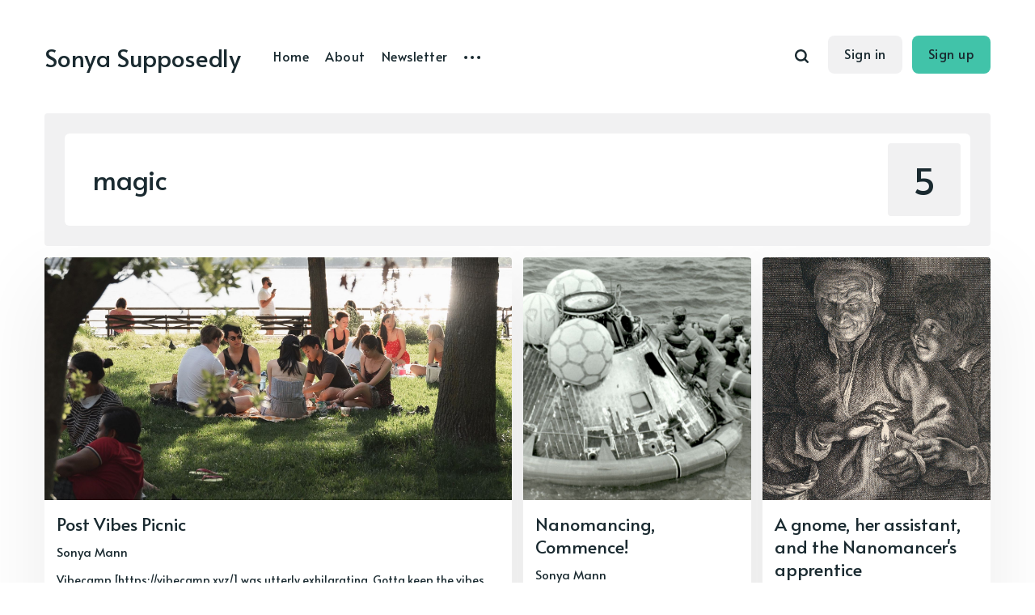

--- FILE ---
content_type: text/html; charset=utf-8
request_url: https://www.sonyasupposedly.com/tag/magic/
body_size: 5363
content:
<!DOCTYPE html>
<html lang="en" class="auto-dark-mode">
	<head>
		<meta charset="utf-8">
		<meta http-equiv="X-UA-Compatible" content="IE=edge">
		<title>magic - Sonya Supposedly</title>
		<meta name="HandheldFriendly" content="True">
		<meta name="viewport" content="width=device-width, initial-scale=1">
		<link rel="preconnect" href="https://fonts.googleapis.com"> 
<link rel="preconnect" href="https://fonts.gstatic.com" crossorigin>
<link rel="preload" as="style" href="https://fonts.googleapis.com/css2?family=Alata&family=Mulish:ital,wght@0,400;0,700;1,400;1,700&display=swap">
<link rel="stylesheet" href="https://fonts.googleapis.com/css2?family=Alata&family=Mulish:ital,wght@0,400;0,700;1,400;1,700&display=swap">		<link rel="stylesheet" type="text/css" href="https://www.sonyasupposedly.com/assets/css/screen.css?v=77cd8c3b66">
		<link rel="icon" href="https://www.sonyasupposedly.com/content/images/size/w256h256/2019/07/PolyDucks-bunny-128px.png" type="image/png">
    <link rel="canonical" href="https://www.sonyasupposedly.com/tag/magic/">
    <meta name="referrer" content="no-referrer-when-downgrade">
    
    <meta property="og:site_name" content="Sonya Supposedly">
    <meta property="og:type" content="website">
    <meta property="og:title" content="magic - Sonya Supposedly">
    <meta property="og:description" content="The website + newsletter of Sonya Mann.">
    <meta property="og:url" content="https://www.sonyasupposedly.com/tag/magic/">
    <meta name="twitter:card" content="summary">
    <meta name="twitter:title" content="magic - Sonya Supposedly">
    <meta name="twitter:description" content="The website + newsletter of Sonya Mann.">
    <meta name="twitter:url" content="https://www.sonyasupposedly.com/tag/magic/">
    <meta name="twitter:site" content="@sonyasupposedly">
    
    <script type="application/ld+json">
{
    "@context": "https://schema.org",
    "@type": "Series",
    "publisher": {
        "@type": "Organization",
        "name": "Sonya Supposedly",
        "url": "https://www.sonyasupposedly.com/",
        "logo": {
            "@type": "ImageObject",
            "url": "https://www.sonyasupposedly.com/content/images/size/w256h256/2019/07/PolyDucks-bunny-128px.png",
            "width": 60,
            "height": 60
        }
    },
    "url": "https://www.sonyasupposedly.com/tag/magic/",
    "name": "magic",
    "mainEntityOfPage": "https://www.sonyasupposedly.com/tag/magic/"
}
    </script>

    <meta name="generator" content="Ghost 6.13">
    <link rel="alternate" type="application/rss+xml" title="Sonya Supposedly" href="https://www.sonyasupposedly.com/rss/">
    <script defer src="https://cdn.jsdelivr.net/ghost/portal@~2.56/umd/portal.min.js" data-i18n="true" data-ghost="https://www.sonyasupposedly.com/" data-key="896a3acd6ee0b3a1500775d5a1" data-api="https://sonyamann.ghost.io/ghost/api/content/" data-locale="en" crossorigin="anonymous"></script><style id="gh-members-styles">.gh-post-upgrade-cta-content,
.gh-post-upgrade-cta {
    display: flex;
    flex-direction: column;
    align-items: center;
    font-family: -apple-system, BlinkMacSystemFont, 'Segoe UI', Roboto, Oxygen, Ubuntu, Cantarell, 'Open Sans', 'Helvetica Neue', sans-serif;
    text-align: center;
    width: 100%;
    color: #ffffff;
    font-size: 16px;
}

.gh-post-upgrade-cta-content {
    border-radius: 8px;
    padding: 40px 4vw;
}

.gh-post-upgrade-cta h2 {
    color: #ffffff;
    font-size: 28px;
    letter-spacing: -0.2px;
    margin: 0;
    padding: 0;
}

.gh-post-upgrade-cta p {
    margin: 20px 0 0;
    padding: 0;
}

.gh-post-upgrade-cta small {
    font-size: 16px;
    letter-spacing: -0.2px;
}

.gh-post-upgrade-cta a {
    color: #ffffff;
    cursor: pointer;
    font-weight: 500;
    box-shadow: none;
    text-decoration: underline;
}

.gh-post-upgrade-cta a:hover {
    color: #ffffff;
    opacity: 0.8;
    box-shadow: none;
    text-decoration: underline;
}

.gh-post-upgrade-cta a.gh-btn {
    display: block;
    background: #ffffff;
    text-decoration: none;
    margin: 28px 0 0;
    padding: 8px 18px;
    border-radius: 4px;
    font-size: 16px;
    font-weight: 600;
}

.gh-post-upgrade-cta a.gh-btn:hover {
    opacity: 0.92;
}</style><script async src="https://js.stripe.com/v3/"></script>
    <script defer src="https://cdn.jsdelivr.net/ghost/sodo-search@~1.8/umd/sodo-search.min.js" data-key="896a3acd6ee0b3a1500775d5a1" data-styles="https://cdn.jsdelivr.net/ghost/sodo-search@~1.8/umd/main.css" data-sodo-search="https://sonyamann.ghost.io/" data-locale="en" crossorigin="anonymous"></script>
    
    <link href="https://www.sonyasupposedly.com/webmentions/receive/" rel="webmention">
    <script defer src="/public/cards.min.js?v=77cd8c3b66"></script>
    <link rel="stylesheet" type="text/css" href="/public/cards.min.css?v=77cd8c3b66">
    <script defer src="/public/member-attribution.min.js?v=77cd8c3b66"></script>
    <script defer src="/public/ghost-stats.min.js?v=77cd8c3b66" data-stringify-payload="false" data-datasource="analytics_events" data-storage="localStorage" data-host="https://www.sonyasupposedly.com/.ghost/analytics/api/v1/page_hit"  tb_site_uuid="53d2e97e-5fa9-4635-839c-4d9e5a85f8f6" tb_post_uuid="undefined" tb_post_type="null" tb_member_uuid="undefined" tb_member_status="undefined"></script><style>:root {--ghost-accent-color: #41c3a9;}</style>
    <!-- Fathom - beautiful, simple website analytics -->
<script src="https://cdn.usefathom.com/script.js" site="BYUXDTAQ" defer></script>
<!-- / Fathom -->

<script>
    window.fluidboxGhostConfig = {
      theme: 'dark', // Options: light, dark, image-backdrop, hsla(262, 100%, 82%, 0.6)
      showCaption: false, // Sets whether to capture the caption and show it below the image when expanded
    }
</script>
<script async src="https://cdn.jsdelivr.net/gh/coreysnyder04/fluidbox-ghost-blog-plugin@0.1.0/fluidbox-ghost-blog-plugin.min.js"></script>
	</head>
	<body class="tag-template tag-magic global-load-more">
		<div class="global-wrap">
			<div class="global-content">
				<header class="header-section">
	<div class="header-wrap">
		<div class="header-logo">
			<a href="https://www.sonyasupposedly.com" class="no-logo">Sonya Supposedly</a>
		</div>
		<div class="header-nav">
			<input id="toggle" class="header-checkbox" type="checkbox">
			<label class="header-toggle" for="toggle">
				<span>
					<span class="bar"></span>
					<span class="bar"></span>
					<span class="bar"></span>
				</span>
			</label>
			<nav class="is-search">
				<ul>
<li><a href="https://www.sonyasupposedly.com/" >Home</a></li>
<li><a href="https://www.sonyasupposedly.com/about/" >About</a></li>
<li><a href="https://www.sonyasupposedly.com/tag/newsletter/" >Newsletter</a></li>
<li class="header-nav-dropdown">
	<svg role="img" viewBox="0 0 20 4" xmlns="http://www.w3.org/2000/svg"><path d="M2 4A2 2 0 102.001.001 2 2 0 002 4zm8 0a2 2 0 10.001-3.999A2 2 0 0010 4zm8 0a2 2 0 10.001-3.999A2 2 0 0018 4z"/></svg>	<ul>
		<li><a href="https://www.sonyasupposedly.com/tag/zines/" >Zines</a></li>
	</ul>
</li>
</ul>
				<ul>
					<li class="header-search" data-ghost-search><span>Search</span><svg role="img" viewBox="0 0 24 24" xmlns="http://www.w3.org/2000/svg"><path d="M19.063 16.384l4.325 4.323c.391.392.63.924.611 1.475-.032.926-.646 1.649-1.68 1.736-.551.046-1.086-.22-1.476-.61l-4.325-4.325c-1.706 1.131-4.034 1.895-6.08 1.893C4.673 20.875 0 16.202 0 10.438 0 4.673 4.673 0 10.438 0c5.764 0 10.437 4.673 10.437 10.438 0 2.127-.718 4.294-1.812 5.945v.001zm-8.625 1.032c3.839 0 6.997-3.161 6.997-7 0-3.84-3.16-7-6.999-7-3.84 0-7.001 3.16-7.001 7 0 3.839 3.161 6.998 7.001 6.998l.002.002z"/></svg></li>
					<li><a class="signin global-hover" href="https://www.sonyasupposedly.com/signin/">Sign in</a></li>
<li><a class="signup global-hover" href="https://www.sonyasupposedly.com/signup/">Sign up</a></li>
				</ul>
			</nav>
		</div>
	</div>
</header>				<main class="global-main">
					<div class="archive-section">
	<div class="archive-wrap archive-alternate">
		<div class="archive-container">
			<div class="archive-title">
				<div>
					<h1 class="global-title">magic</h1>
				</div>
			</div>
			<div class="archive-meta">
				<div class="archive-counter">
					<span>5</span>
				</div>
			</div>
		</div>
	</div>
</div>
<div class="loop-section">
	<div class="loop-wrap">
		<article class="loop-item global-box-shadow is-first is-image">
			<div class="loop-item-wrap">
				<div class="loop-item-elements">
					<a href="/post-vibes-picnic/" class="global-link" aria-label="Post Vibes Picnic"></a>
					<div class="loop-item-image global-image">
						<img src="https://www.sonyasupposedly.com/content/images/2022/03/mason-dahl--7AxXbZekDE-unsplash.jpg" loading="lazy" alt="Post Vibes Picnic">					</div>
					<div class="loop-item-content">
												<h2 class="loop-item-title global-title">
						<a href="/post-vibes-picnic/" class="global-underline">Post Vibes Picnic</a>
						</h2>
						<div class="loop-item-meta global-meta">
							<a href="/author/sonya/">Sonya Mann</a>
						</div>
						<p class="loop-item-excerpt">
							Vibecamp [https://vibecamp.xyz/] was utterly exhilarating. Gotta keep the vibes
rolling — no time to waste! SF Bay Area people, let&#39;s get together again ASAP.
Hence...

When: Saturday, March 26

Where + itinerary:

 * Coffee...
						</p>
					</div>
				</div>
				<div class="loop-item-tags global-tags">
					<a href="/tag/friends-as-force-multiplier/">Friends as Force Multiplier</a>
				</div>
			</div>
		</article>
		<article class="loop-item global-box-shadow is-image">
			<div class="loop-item-wrap">
				<div class="loop-item-elements">
					<a href="/nanomancing-commence/" class="global-link" aria-label="Nanomancing, Commence!"></a>
					<div class="loop-item-image global-image">
						<img src="https://www.sonyasupposedly.com/content/images/2021/04/DP-15797-023.jpg" loading="lazy" alt="Nanomancing, Commence!">					</div>
					<div class="loop-item-content">
												<h2 class="loop-item-title global-title">
						<a href="/nanomancing-commence/" class="global-underline">Nanomancing, Commence!</a>
						</h2>
						<div class="loop-item-meta global-meta">
							<a href="/author/sonya/">Sonya Mann</a>
						</div>
						<p class="loop-item-excerpt">
							You&#39;re about to enjoy the third installment of a CC0-licensed
[https://creativecommons.org/...
						</p>
					</div>
				</div>
				<div class="loop-item-tags global-tags">
					<a href="/tag/fiction/">fiction</a>
				</div>
			</div>
		</article>
		<article class="loop-item global-box-shadow is-image">
			<div class="loop-item-wrap">
				<div class="loop-item-elements">
					<a href="/gnome-nanomancer-apprentice/" class="global-link" aria-label="A gnome, her assistant, and the Nanomancer&#x27;s apprentice"></a>
					<div class="loop-item-image global-image">
						<img src="https://www.sonyasupposedly.com/content/images/2021/02/DP878919.jpg" loading="lazy" alt="A gnome, her assistant, and the Nanomancer&#x27;s apprentice">					</div>
					<div class="loop-item-content">
												<h2 class="loop-item-title global-title">
						<a href="/gnome-nanomancer-apprentice/" class="global-underline">A gnome, her assistant, and the Nanomancer&#x27;s apprentice</a>
						</h2>
						<div class="loop-item-meta global-meta">
							<a href="/author/sonya/">Sonya Mann</a>
						</div>
						<p class="loop-item-excerpt">
							Today I&#39;m pleased to present the first three chapters of a Wanderverse
[https:...
						</p>
					</div>
				</div>
				<div class="loop-item-tags global-tags">
					<a href="/tag/fiction/">fiction</a>
				</div>
			</div>
		</article>
		<article class="loop-item global-box-shadow is-image">
			<div class="loop-item-wrap">
				<div class="loop-item-elements">
					<a href="/spelling/" class="global-link" aria-label="Spelling"></a>
					<div class="loop-item-image global-image">
						<img src="https://www.sonyasupposedly.com/content/images/2020/12/5001044551_efeb19ebec_o.jpg" loading="lazy" alt="Spelling">					</div>
					<div class="loop-item-content">
												<h2 class="loop-item-title global-title">
						<a href="/spelling/" class="global-underline">Spelling</a>
						</h2>
						<div class="loop-item-meta global-meta">
							<a href="/author/sonya/">Sonya Mann</a>
						</div>
						<p class="loop-item-excerpt">
							Epistemic status: Making a stab at the ineffable. The ineffable dodges and I
miss. Again,...
						</p>
					</div>
				</div>
				<div class="loop-item-tags global-tags">
					<a href="/tag/examining/">examining</a>
				</div>
			</div>
		</article>
		<article class="loop-item global-box-shadow is-last is-image">
			<div class="loop-item-wrap">
				<div class="loop-item-elements">
					<a href="/bewitched/" class="global-link" aria-label="Bewitched"></a>
					<div class="loop-item-image global-image">
						<img src="https://www.sonyasupposedly.com/content/images/2020/10/2020-10-22-fall-collage-6.png" loading="lazy" alt="Bewitched">					</div>
					<div class="loop-item-content">
												<h2 class="loop-item-title global-title">
						<a href="/bewitched/" class="global-underline">Bewitched</a>
						</h2>
						<div class="loop-item-meta global-meta">
							<a href="/author/sonya/">Sonya Mann</a>
						</div>
						<p class="loop-item-excerpt">
							&gt; the cool part of the world being enchanted is, well, it&#39;s enchanted....
						</p>
					</div>
				</div>
				<div class="loop-item-tags global-tags">
					<a href="/tag/just-so-stories/">just-so stories</a>
				</div>
			</div>
		</article>
	</div>
</div>
					<div class="subscribe-section">
	<div class="subscribe-wrap">
		<div class="subscribe-header">
			<h3>Subscribe to new posts.</h3>
			<form data-members-form="subscribe" data-members-autoredirect="false" class="subscribe-form">
				<input data-members-email required type="email" placeholder="Your email address" aria-label="Your email address">
				<button type="submit">Subscribe</button>
				<small class="alert-loading">Processing your application</small>
				<small class="alert-success">Great! Check your inbox and confirm your subscription</small>
				<small class="alert-error">There was an error sending the email</small>
			</form>
		</div>
		<div class="subscribe-claim">
			<h3>Subscribe to be notified of new content and support Sonya Supposedly, help keep this site independent.</h3>
		</div>
	</div>
</div>
					<div id="widgets" class="widget-section">
	<div class="widget-wrap">
		<div class="widget-authors">
			<div class="global-heading">
				<h3>Meet our top authors</h3>
				<a href="https://www.sonyasupposedly.com/authors/">See all authors<svg role="img" viewBox="0 0 24 24" xmlns="http://www.w3.org/2000/svg"><path d="M16.835 10.813V5.289L24 12l-7.165 6.711v-5.524H0v-2.374h16.835z"/></svg></a>
			</div>
			<div class="widget-content authors">
				<a href="/author/sonya/">
					<div class="author-image global-image">
						<img src="//www.gravatar.com/avatar/dcb97d0ad65af1cf543190cd47f52402?s&#x3D;250&amp;d&#x3D;mm&amp;r&#x3D;x" loading="lazy" alt="">					</div>
					<h5 class="author-name">Sonya Mann</h5>
				</a>
			</div>
		</div>
		<div id="widget-tags" class="widget-tags">
			<div class="global-heading">
				<h3>Explore our top tags</h3>
				<a href="https://www.sonyasupposedly.com/tags/">See all tags<svg role="img" viewBox="0 0 24 24" xmlns="http://www.w3.org/2000/svg"><path d="M16.835 10.813V5.289L24 12l-7.165 6.711v-5.524H0v-2.374h16.835z"/></svg></a>
			</div>
			<div id="widget-content" class="widget-content global-tags tags">
				<a href="/tag/newsletter/">newsletter</a><a href="/tag/navel-gazing/">navel-gazing</a><a href="/tag/zines/">zines</a><a href="/tag/wanderverse/">Wanderverse</a><a href="/tag/art/">art</a><a href="/tag/fiction/">fiction</a><a href="/tag/z2z-public-messages/">z2z Public Messages</a><a href="/tag/ambition/">ambition</a><a href="/tag/behind-the-scenes/">behind the scenes</a><a href="/tag/human-nature/">human nature</a><a href="/tag/examining/">examining</a><a href="/tag/fairy-tales/">fairy tales</a><a href="/tag/ideograph/">Ideograph</a><a href="/tag/commissions/">commissions</a><a href="/tag/poetry/">poetry</a><a href="/tag/epistemology/">epistemology</a><a href="/tag/risk/">risk</a><a href="/tag/administrative/">administrative</a><a href="/tag/just-so-stories/">just-so stories</a><a href="/tag/religion/">religion</a>
			</div>
		</div>
	</div>
</div>
				</main>
				<div id="back-to-top" class="global-top-button">
					<svg role="img" viewBox="0 0 24 24" xmlns="http://www.w3.org/2000/svg"><path d="M13.187 7.165h5.524L12 0 5.289 7.165h5.524V24h2.374V7.165z"/></svg>				</div>
				<footer class="footer-section global-footer">
	<div class="footer-wrap">
		<div class="footer-logo">
				<a href="https://www.sonyasupposedly.com" class="no-logo">Sonya Supposedly</a>
			<p class="footer-description">🐰🤖 esoterica 🎀 eclectica 🤖🐰</p>
		</div>
		<div class="footer-nav">
		</div>
		<div id="icons" class="footer-icons">
			<a href="https://x.com/sonyasupposedly" aria-label="link X"><svg role="img" viewBox="0 0 24 24" xmlns="http://www.w3.org/2000/svg"><path d="M18.901 1.153h3.68l-8.04 9.19L24 22.846h-7.406l-5.8-7.584-6.638 7.584H.474l8.6-9.83L0 1.154h7.594l5.243 6.932ZM17.61 20.644h2.039L6.486 3.24H4.298Z"/></svg></a>
			
		</div>
	</div>
	<div class="footer-copyright">
		&copy; 2026 Sonya Supposedly.
		All Right Reserved. Published with <a href="https://ghost.org" target="_blank" rel="noopener noreferrer">Ghost</a> and <a href="https://fueko.net" target="_blank" rel="noopener">Shoji</a>.
	</div>
</footer>			</div>
		</div>
		<div id="notifications" class="global-notification">
	<div class="subscribe">You’ve successfully subscribed to Sonya Supposedly</div>
	<div class="signin">Welcome back! You’ve successfully signed in.</div>
	<div class="signup">Great! You’ve successfully signed up.</div>
	<div class="update-email">Success! Your email is updated.</div>
	<div class="expired">Your link has expired</div>
	<div class="checkout-success">Success! Check your email for magic link to sign-in.</div>
</div>
				<script src="https://www.sonyasupposedly.com/assets/js/global.js?v=77cd8c3b66"></script>
		<script src="https://www.sonyasupposedly.com/assets/js/index.js?v=77cd8c3b66"></script>
		<script>
!function(){"use strict";const p=new URLSearchParams(window.location.search),isAction=p.has("action"),isStripe=p.has("stripe"),success=p.get("success"),action=p.get("action"),stripe=p.get("stripe"),n=document.getElementById("notifications"),a="is-subscribe",b="is-signin",c="is-signup",f="is-update-email",d="is-expired",e="is-checkout-success";p&&(isAction&&(action=="subscribe"&&success=="true"&&n.classList.add(a),action=="signup-paid"&&success=="true"&&n.classList.add(a),action=="signin"&&success=="true"&&n.classList.add(b),action=="signup"&&success=="true"&&n.classList.add(c),action=="updateEmail"&&success=="true"&&n.classList.add(f),success=="false"&&n.classList.add(d)),isStripe&&stripe=="success"&&n.classList.add(e),(isAction||isStripe)&&setTimeout(function(){window.history.replaceState(null,null,window.location.pathname),n.classList.remove(a,b,c,d,e,f)},5000))}();
</script>

		
		
		
	</body>
</html>